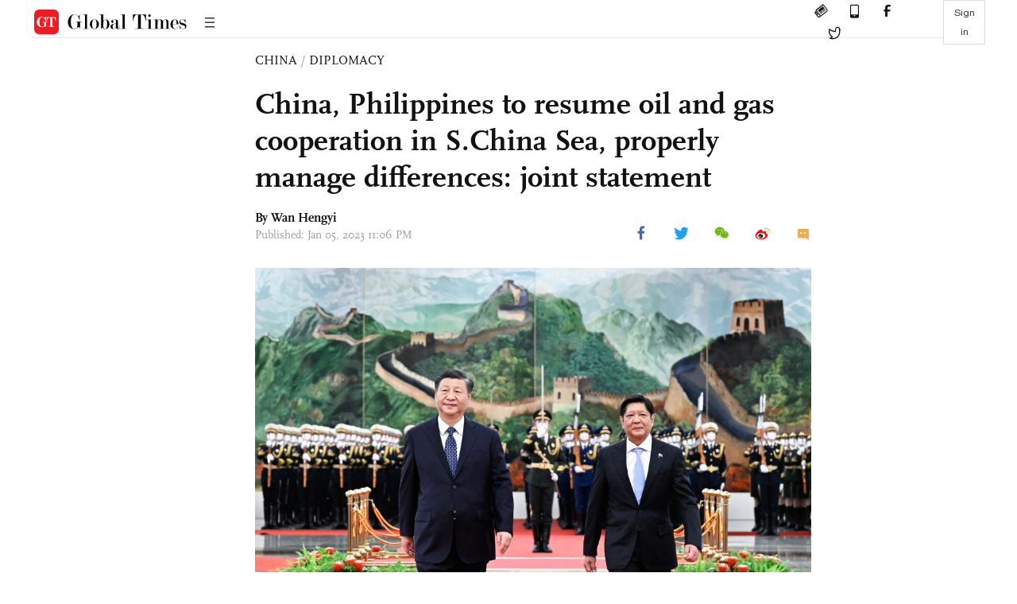

--- FILE ---
content_type: text/html
request_url: https://www.globaltimes.cn/page/202301/1283294.shtml
body_size: 4473
content:
<!DOCTYPE html
    PUBLIC "-//W3C//DTD XHTML 1.0 Transitional//EN" "http://www.w3.org/TR/xhtml1/DTD/xhtml1-transitional.dtd">
<html xmlns="http://www.w3.org/1999/xhtml">

<head>
    <meta http-equiv="Content-Type" content="text/html; charset=utf-8" />
    <title>China, Philippines to resume oil and gas cooperation in S.China Sea, properly manage differences: joint statement - Global Times</title>
    <meta name="viewport" content="width=device-width, initial-scale=1.0">
    <meta http-equiv="X-UA-Compatible" content="IE=edge,chrome=1">
    <!--<meta http-equiv="X-UA-Compatible" content="IE=10; IE=9; IE=EDGE">-->
    <meta content="text/html; charset=UTF-8" http-equiv="Content-Type" />
    <meta content="text/javascript" http-equiv="Content-Script-Type" />
    <meta content="text/css" http-equiv="Content-Style-Type" />
    <meta id="MetaDescription" name="DESCRIPTION" content="Following a candid meeting between leaders of China and the Philippines, the two sides issued a joint statement on Thursday, highlighting the resumption of oil and gas cooperation in the South China Sea as well as the establishment of a diplomatic communication mechanism to resolve maritime issues. " />
    <meta id="MetaImage" name="Logo" content="https://www.globaltimes.cn/Portals/0/attachment/2023/2023-01-05/d18d1e8e-f825-47b8-99df-f5b82a9b0a54_s.jpeg" />
    <meta id="MetaKeywords" name="KEYWORDS" content="China, Philippines, South China Sea,  joint statement " />
    <meta id="MetaCopyright" name="COPYRIGHT" content="Copyright 2021 by The Global Times" />
    <meta id="MetaAuthor" name="AUTHOR" content="Global Times" />
    <meta id="content_show_type" content="图文" />
    <meta id="channel_name" content="CHINA,Diplomacy" />
    <meta id="channel_id" content="6,46" />
    <meta id="author_name" content="Wan Hengyi" />
    <meta name="RESOURCE-TYPE" content="DOCUMENT" />
    <meta name="DISTRIBUTION" content="GLOBAL" />
    <meta id="MetaRobots" name="ROBOTS" content="INDEX, FOLLOW" />
    <meta name="REVISIT-AFTER" content="1 DAYS" />
    <meta name="RATING" content="GENERAL" />
    <meta name="viewport" content="width=device-width, initial-scale=1.0">
    <meta name="twitter:image" content="https://www.globaltimes.cn/Portals/0/attachment/2023/2023-01-05/d18d1e8e-f825-47b8-99df-f5b82a9b0a54.jpeg">
    <meta name="twitter:card" content="summary_large_image">
    <meta name="twitter:site" content="@globaltimesnews">
    <meta name="twitter:url" content="https://www.globaltimes.cn/page/202301/1283294.shtml">
    <meta name="twitter:title" content="China, Philippines to resume oil and gas cooperation in S.China Sea, properly manage differences: joint statement">
    <meta name="twitter:description" content="Following a candid meeting between leaders of China and the Philippines, the two sides issued a joint statement on Thursday, highlighting the resumption of oil and gas cooperation in the South China Sea as well as the establishment of a diplomatic communication mechanism to resolve maritime issues. ">
    <meta name="twitter:creator" content="@globaltimesnews">
    <meta property="og:image" content="https://www.globaltimes.cn/Portals/0/attachment/2023/2023-01-05/d18d1e8e-f825-47b8-99df-f5b82a9b0a54.jpeg" />
    <script type="text/javascript" src="/js-n/jquery-3.7.0.min.js" language="javascript"></script>
    <script type="text/javascript" src="/js-n/jquery-migrate-3.4.0.min.js" language="javascript"></script>
    <script type="text/javascript" src="/js-n/file.js" language="javascript"></script>
    <script> load_file("/includes-n/article_head.html"); </script>
</head>

<body>
    <!-- 文章头部 -->
    <script> load_file("/includes-n/article_top.html"); </script>
    <!-- 文章内容部分 -->
    <div class="container article_section">
        <div class="row">
            <div class="article_page">
                <div class="article_left">
                    <ul class="article_left_share share_section">
                        <script> load_file("/includes-n/float_share_new.html"); </script>
                    </ul>
                </div>
                <div class="article">
                    <div class="article_top">
                        <div class="article_column"><span class="cloumm_level_one"><a href="https://www.globaltimes.cn/china/" target="_blank">CHINA</a></span>&nbsp;/&nbsp;<span class="cloumm_level_two"><a href="https://www.globaltimes.cn/china/diplomacy/" target="_blank">DIPLOMACY</a></span></div>
                        <div class="article_title">China, Philippines to resume oil and gas cooperation in S.China Sea, properly manage differences: joint statement</div>
                        
                        <div class="author_share">
                            <div class="author_share_left"><span class="byline">By Wan Hengyi </span><span
                                    class="pub_time">Published: Jan 05, 2023 11:06 PM</span> </div>
                            <span class="article_top_share share_section">
                                <script> load_file("/includes-n/article_share_new.html"); </script>
                            </span>
                        </div>
                    </div>
                    <div class="article_content">
                        <div class="article_right"> <center><img id="613060" style="border-left-width: 0px; border-right-width: 0px; width: 100%; border-bottom-width: 0px; border-top-width: 0px" alt="Chinese President Xi Jinping holds a welcoming ceremony for Philippine President Ferdinand Romualdez Marcos Jr. prior to their talks at the Great Hall of the People in Beijing, capital of China, Jan 4, 2023. Photo:Xinhua" src="https://www.globaltimes.cn/Portals/0/attachment/2023/2023-01-05/d2d333e3-5fda-4f1b-8dd0-3fdbd85ff116.jpg" /></center>
<p class="picture" style="font-size: 13px; font-family: Times New Roman; margin-top: 3px; color: #999">Chinese President Xi Jinping holds a welcoming ceremony for Philippine President Ferdinand Romualdez Marcos Jr. prior to their talks at the Great Hall of the People in Beijing, capital of China, Jan 4, 2023. Photo:Xinhua</p><br />Following a candid meeting between leaders of China and the Philippines, the two sides issued a joint statement on Thursday, highlighting the resumption of oil and gas cooperation in the South China Sea as well as the establishment of a diplomatic communication mechanism to resolve maritime issues.&nbsp;<br /><br />Experts said the joint statement, which underscored the importance of maintaining good momentum in bilateral ties, shows the determination of both sides to jointly manage differences and prioritize bilateral cooperation, which not only benefits the two peoples, but also contributes to regional stability.&nbsp;<br /><br />The joint statement followed a candid face-to-face meeting between the two leaders. At the invitation of Chinese President Xi Jinping, Ferdinand R. Marcos Jr., President of the Philippines, paid a state visit to China from Tuesday to Thursday.<br /><br />The visit is an expression of sincerity and friendship of Marcos toward China and the Chinese people as well as of his strong confidence in the future development of China-Philippines relations at the auspicious start of the New Year, said the statement.<br /><br />During the visit, Xi and Marcos held a friendly and productive bilateral meeting, in which they recalled the development of bilateral relations, rooted in a history marked by high-level exchanges and enriched by strong economic and people-to-people ties.&nbsp;<br /><br />The two leaders also witnessed the signing of a series of cooperation documents related to the China-proposed Belt and Road initiative, covering fields including agriculture and fisheries, infrastructure, finance, customs, e-commerce and tourism.<br /><br />Marcos' visit is a good start to China-Philippines relations this year and will bring significant benefits to the growth of bilateral ties in the new era. China is ready to work with the Philippines to deepen relations between the two sides so as to make contributions to regional peace and stability, said Mao Ning, Chinese Foreign Ministry spokesperson, during a press conference on Thursday.<br /><br />The two leaders reaffirmed that they will continue to properly handle maritime issues through friendly consultations and announced the resumption of negotiations on joint oil and gas cooperation.&nbsp;<br /><br />Moreover, the foreign ministries of the two countries have also established a maritime hotline mechanism and agreed to focus on cooperation and development, jointly safeguard regional peace and stability, genuine multilateralism and the common interests of developing countries, Mao added.<br /><br />The oil and gas cooperation between China and the Philippines in the South China Sea and the establishment of a diplomatic communication mechanism to resolve maritime issues are two highlights of the joint statement released by the two countries this time, Chen Xiangmiao, director of the World Navy Research Center at the National Institute for South China Sea Studies, told the Global Times on Thursday.<br /><br />On oil and gas cooperation, China and the Philippines agreed to bear in mind the spirit of the Memorandum of Understanding on Cooperation on Oil and Gas Development between the two countries signed in 2018, and agreed to resume discussions on oil and gas development at an early date, according to the joint statement.<br /><br />First of all, the oil and gas cooperation between China and the Philippines could not have been achieved without long-term candid consultations between the two governments, Chen noted. During Marcos's visit to China, the two sides officially reached a consensus and wrote it into the joint statement, which is a very important highlight in bilateral relations, he added.<br /><br />China can provide capital, technology and experience in cooperation in oil and gas exploration, which will help the Philippines solve its energy security problems, Chen said, adding that the cooperation is a win-win situation.<br /><br />Furthermore, the expert pointed out that the successful cooperation between China and the Philippines has created a good pattern of interaction, which provides a good reference for countries in the region for settling disputes and carrying out cooperation, so as to promote and maintain peace and stability in the South China Sea.<br /><br />The two leaders had an in-depth and candid exchange of views on the situation in the South China Sea, reaffirmed the importance of maintaining and promoting peace and stability in the region and freedom of navigation in and overflight in this region and agreed to appropriately manage differences through peaceful means, said the statement.<br /><br />Although the two countries have previously encountered obstacles and challenges in handling the South China Sea issue, establishing direct communication channels at the diplomatic level can help manage differences, especially in handling maritime emergencies, analysts explained.<br /><br />The statement also noted that both sides agreed to further increase trade between the two countries, to return to and even surpass the pre-pandemic bilateral trade volume. The two leaders highlighted the importance of promoting more balanced trade between the two countries by facilitating greater market access for Philippine exports into China.<br /><br />According to data from China's General Administration of Customs, the trade volume between China and the Philippines from January to October, the year of 2022 reached $72.7 billion, of which $53.223 billion came in exports to the Philippines and $19.477 billion was through imports. China continues to be the Philippines' largest trading partner, the largest source of imports and the second-largest export market.<br /><br />Moreover, both China and the Philippines attached great importance to infrastructure development and agreed to carry forward high-quality projects under the synergy of the Belt and Road initiative and the "Build, Better, More" infrastructure program to spur economic growth. The two sides also agreed to explore cooperation in areas such as solar power, wind energy, electric vehicles, and nuclear energy for electricity generation, read the statement.<br /><br />Experts said the potential for cooperation between China and the Philippines is limitless and the two sides have complementary advantages. China's huge market is attractive to the Philippines, while at the same time, China's capital and technology can also make great contributions to the social and economic development of the Philippines.<br /><br /> <br>
                        </div>
                    </div>
                    <script> load_file("/includes-n/article_extend1.html"); </script>
                    <div class="article_footer">
                        <div class="article_footer_share share_section">
                            <script> load_file("/includes-n/article_share_new.html"); </script>
                        </div>
                    </div>
                    <script> load_file("/includes-n/article_extend2.html"); </script>
                    <script> load_file("/includes-n/article_comment.html"); </script>
                    <script> load_file("/includes-n/article_extend3.html"); </script>
                    <div class="related_section"><div class="column_title">RELATED ARTICLES</div><div class="related_article"><div class="related_img"><a href="https://www.globaltimes.cn/page/202301/1283214.shtml"><img src="https://www.globaltimes.cn/Portals/0/attachment/2023/2023-01-04/3a03f39c-3947-4f4a-a768-fdcbbd6f61a1_s.jpeg"></a></div><div class="related_content"><div class="new_title_s"><a href="https://www.globaltimes.cn/page/202301/1283214.shtml"> China-Philippines ties enter ‘new golden age,’ cooperation to be greatly enhanced</a></div><p>Chinese President Xi Jinping met visiting Philippine President Ferdinand Marcos Jr. in Beijing on Wednesday, with both sides ...</p></div></div><div class="in_divider on_p"></div><div class="related_article"><div class="related_img"><a href="https://www.globaltimes.cn/page/202301/1283278.shtml"><img src="https://www.globaltimes.cn/Portals/0/attachment/2023/2023-01-05/3818dd1f-23c0-4594-900a-eaa61a0ab4b1_s.jpeg"></a></div><div class="related_content"><div class="new_title_s"><a href="https://www.globaltimes.cn/page/202301/1283278.shtml"> China, Philippines ink updated MoU on BRI to boost cooperation in infrastructure, other areas </a></div><p>During President Ferdinand Romualdez Marcos Jr of the Philippines’ three-day visit to China, which concluded on Thursday, China ...</p></div></div><div class="in_divider on_p"></div></div>
                    <script> load_file("/includes-n/article_extend4.html"); </script>
                    <script> load_file("/includes-n/article_most_view.html"); </script>
                    <script> load_file("/includes-n/article_extend5.html"); </script>
                </div>
            </div>
        </div>
    </div>
    <div id="img_cover" style="display: none">
        <div class="close_cover"><img src="/img/close.png"></div>
        <img class="drag_img" src="">
    </div>
    <!-- 页面尾部 -->
    <script> load_file("/includes-n/footer.html"); </script>
    <script> load_file("/includes-n/addthis.html"); </script>
</body>
<script> load_file("/includes-n/article_bottom.html"); </script>
</html>

--- FILE ---
content_type: text/html
request_url: https://www.globaltimes.cn/includes-n/article_most_view.html
body_size: 354
content:
<div class="most_view_section">
  <div class="column_title">MOST VIEWED</div>
  <div class="footer_most_view">
    <div class="most_view_left">
      <div class="most_article"><i class="top_3">1</i><a href="https://www.globaltimes.cn/page/202601/1354199.shtml">Nipah virus reported in India previously included in China’s monitor list; Chinese experts say transmission capacity remains quite limited</a></div>

      <div class="most_article"><i class="top_3">2</i><a href="https://www.globaltimes.cn/page/202601/1354231.shtml">China's NGS testing capacity sufficient to manage Nipah virus, says infectious disease expert</a></div>

      <div class="most_article"><i class="top_3">3</i><a href="https://www.globaltimes.cn/page/202601/1354271.shtml">Chinese scientists find COVID-19 oral nucleoside drug shows significant antiviral activity against Nipah virus</a></div>
    </div>
    <div class="most_view_right">

      <div class="most_article"><i>4</i><a href="https://www.globaltimes.cn/page/202601/1354247.shtml">US aircraft carrier in Middle East amid tensions with Iran; Chinese expert warns US becoming audacious in solving issues through military means</a></div>

      <div class="most_article"><i>5</i><a href="https://www.globaltimes.cn/page/202601/1354264.shtml">China sets world’s new record with 35.6-tesla all-superconducting user magnet</a></div>

      <div class="most_article"><i>6</i><a href="https://www.globaltimes.cn/page/202601/1354224.shtml">Unitree Robotics announces ‘encore’ at 2026 Spring Festival Gala after breakout 2025 performance</a></div>
    </div>
  </div>
</div>

--- FILE ---
content_type: application/javascript
request_url: https://www.globaltimes.cn/js-n/awesome-qr.js
body_size: 15639
content:
!function(t,e){"object"==typeof exports&&"object"==typeof module?module.exports=e():"function"==typeof define&&define.amd?define([],e):"object"==typeof exports?exports.AwesomeQR=e():t.AwesomeQR=e()}(this,(function(){return(()=>{var t={154:(t,e,r)=>{const o=r(342);e.parseFont=o,e.createCanvas=function(t,e){return Object.assign(document.createElement("canvas"),{width:t,height:e})},e.createImageData=function(t,e,r){switch(arguments.length){case 0:return new ImageData;case 1:return new ImageData(t);case 2:return new ImageData(t,e);default:return new ImageData(t,e,r)}},e.loadImage=function(t,e){return new Promise((function(r,o){const n=Object.assign(document.createElement("img"),e);function i(){n.onload=null,n.onerror=null}n.onload=function(){i(),r(n)},n.onerror=function(){i(),o(new Error('Failed to load the image "'+t+'"'))},n.src=t}))}},342:t=>{"use strict";const e="'([^']+)'|\"([^\"]+)\"|[\\w\\s-]+",r=new RegExp("(bold|bolder|lighter|[1-9]00) +","i"),o=new RegExp("(italic|oblique) +","i"),n=new RegExp("(small-caps) +","i"),i=new RegExp("(ultra-condensed|extra-condensed|condensed|semi-condensed|semi-expanded|expanded|extra-expanded|ultra-expanded) +","i"),a=new RegExp("([\\d\\.]+)(px|pt|pc|in|cm|mm|%|em|ex|ch|rem|q) *((?:"+e+")( *, *(?:"+e+"))*)"),s={};t.exports=function(t){if(s[t])return s[t];const e=a.exec(t);if(!e)return;const l={weight:"normal",style:"normal",stretch:"normal",variant:"normal",size:parseFloat(e[1]),unit:e[2],family:e[3].replace(/["']/g,"").replace(/ *, */g,",")};let u,h,c,f,d=t.substring(0,e.index);switch((u=r.exec(d))&&(l.weight=u[1]),(h=o.exec(d))&&(l.style=h[1]),(c=n.exec(d))&&(l.variant=c[1]),(f=i.exec(d))&&(l.stretch=f[1]),l.unit){case"pt":l.size/=.75;break;case"pc":l.size*=16;break;case"in":l.size*=96;break;case"cm":l.size*=96/2.54;break;case"mm":l.size*=96/25.4;break;case"%":break;case"em":case"rem":l.size*=16/.75;break;case"q":l.size*=96/25.4/4}return s[t]=l}},662:(t,e)=>{"use strict";Object.defineProperty(e,"__esModule",{value:!0}),e.loop=e.conditional=e.parse=void 0,e.parse=function t(e,r){var o=arguments.length>2&&void 0!==arguments[2]?arguments[2]:{},n=arguments.length>3&&void 0!==arguments[3]?arguments[3]:o;if(Array.isArray(r))r.forEach((function(r){return t(e,r,o,n)}));else if("function"==typeof r)r(e,o,n,t);else{var i=Object.keys(r)[0];Array.isArray(r[i])?(n[i]={},t(e,r[i],o,n[i])):n[i]=r[i](e,o,n,t)}return o},e.conditional=function(t,e){return function(r,o,n,i){e(r,o,n)&&i(r,t,o,n)}},e.loop=function(t,e){return function(r,o,n,i){for(var a=[];e(r,o,n);){var s={};i(r,t,o,s),a.push(s)}return a}}},58:(t,e)=>{"use strict";Object.defineProperty(e,"__esModule",{value:!0}),e.readBits=e.readArray=e.readUnsigned=e.readString=e.peekBytes=e.readBytes=e.peekByte=e.readByte=e.buildStream=void 0,e.buildStream=function(t){return{data:t,pos:0}};e.readByte=function(){return function(t){return t.data[t.pos++]}},e.peekByte=function(){var t=arguments.length>0&&void 0!==arguments[0]?arguments[0]:0;return function(e){return e.data[e.pos+t]}};var r=function(t){return function(e){return e.data.subarray(e.pos,e.pos+=t)}};e.readBytes=r,e.peekBytes=function(t){return function(e){return e.data.subarray(e.pos,e.pos+t)}},e.readString=function(t){return function(e){return Array.from(r(t)(e)).map((function(t){return String.fromCharCode(t)})).join("")}},e.readUnsigned=function(t){return function(e){var o=r(2)(e);return t?(o[1]<<8)+o[0]:(o[0]<<8)+o[1]}},e.readArray=function(t,e){return function(o,n,i){for(var a="function"==typeof e?e(o,n,i):e,s=r(t),l=new Array(a),u=0;u<a;u++)l[u]=s(o);return l}},e.readBits=function(t){return function(e){for(var r=function(t){return t.data[t.pos++]}(e),o=new Array(8),n=0;n<8;n++)o[7-n]=!!(r&1<<n);return Object.keys(t).reduce((function(e,r){var n=t[r];return n.length?e[r]=function(t,e,r){for(var o=0,n=0;n<r;n++)o+=t[e+n]&&Math.pow(2,r-n-1);return o}(o,n.index,n.length):e[r]=o[n.index],e}),{})}}},323:(t,e,r)=>{"use strict";e.Z=void 0;var o=r(662),n=r(58),i={blocks:function(t){for(var e=[],r=t.data.length,o=0,i=(0,n.readByte)()(t);0!==i;i=(0,n.readByte)()(t)){if(t.pos+i>=r){var a=r-t.pos;e.push((0,n.readBytes)(a)(t)),o+=a;break}e.push((0,n.readBytes)(i)(t)),o+=i}for(var s=new Uint8Array(o),l=0,u=0;u<e.length;u++)s.set(e[u],l),l+=e[u].length;return s}},a=(0,o.conditional)({gce:[{codes:(0,n.readBytes)(2)},{byteSize:(0,n.readByte)()},{extras:(0,n.readBits)({future:{index:0,length:3},disposal:{index:3,length:3},userInput:{index:6},transparentColorGiven:{index:7}})},{delay:(0,n.readUnsigned)(!0)},{transparentColorIndex:(0,n.readByte)()},{terminator:(0,n.readByte)()}]},(function(t){var e=(0,n.peekBytes)(2)(t);return 33===e[0]&&249===e[1]})),s=(0,o.conditional)({image:[{code:(0,n.readByte)()},{descriptor:[{left:(0,n.readUnsigned)(!0)},{top:(0,n.readUnsigned)(!0)},{width:(0,n.readUnsigned)(!0)},{height:(0,n.readUnsigned)(!0)},{lct:(0,n.readBits)({exists:{index:0},interlaced:{index:1},sort:{index:2},future:{index:3,length:2},size:{index:5,length:3}})}]},(0,o.conditional)({lct:(0,n.readArray)(3,(function(t,e,r){return Math.pow(2,r.descriptor.lct.size+1)}))},(function(t,e,r){return r.descriptor.lct.exists})),{data:[{minCodeSize:(0,n.readByte)()},i]}]},(function(t){return 44===(0,n.peekByte)()(t)})),l=(0,o.conditional)({text:[{codes:(0,n.readBytes)(2)},{blockSize:(0,n.readByte)()},{preData:function(t,e,r){return(0,n.readBytes)(r.text.blockSize)(t)}},i]},(function(t){var e=(0,n.peekBytes)(2)(t);return 33===e[0]&&1===e[1]})),u=(0,o.conditional)({application:[{codes:(0,n.readBytes)(2)},{blockSize:(0,n.readByte)()},{id:function(t,e,r){return(0,n.readString)(r.blockSize)(t)}},i]},(function(t){var e=(0,n.peekBytes)(2)(t);return 33===e[0]&&255===e[1]})),h=(0,o.conditional)({comment:[{codes:(0,n.readBytes)(2)},i]},(function(t){var e=(0,n.peekBytes)(2)(t);return 33===e[0]&&254===e[1]})),c=[{header:[{signature:(0,n.readString)(3)},{version:(0,n.readString)(3)}]},{lsd:[{width:(0,n.readUnsigned)(!0)},{height:(0,n.readUnsigned)(!0)},{gct:(0,n.readBits)({exists:{index:0},resolution:{index:1,length:3},sort:{index:4},size:{index:5,length:3}})},{backgroundColorIndex:(0,n.readByte)()},{pixelAspectRatio:(0,n.readByte)()}]},(0,o.conditional)({gct:(0,n.readArray)(3,(function(t,e){return Math.pow(2,e.lsd.gct.size+1)}))},(function(t,e){return e.lsd.gct.exists})),{frames:(0,o.loop)([a,u,h,s,l],(function(t){var e=(0,n.peekByte)()(t);return 33===e||44===e}))}];e.Z=c},294:function(t,e,r){"use strict";var o=this&&this.__assign||function(){return o=Object.assign||function(t){for(var e,r=1,o=arguments.length;r<o;r++)for(var n in e=arguments[r])Object.prototype.hasOwnProperty.call(e,n)&&(t[n]=e[n]);return t},o.apply(this,arguments)},n=this&&this.__awaiter||function(t,e,r,o){return new(r||(r=Promise))((function(n,i){function a(t){try{l(o.next(t))}catch(t){i(t)}}function s(t){try{l(o.throw(t))}catch(t){i(t)}}function l(t){var e;t.done?n(t.value):(e=t.value,e instanceof r?e:new r((function(t){t(e)}))).then(a,s)}l((o=o.apply(t,e||[])).next())}))},i=this&&this.__generator||function(t,e){var r,o,n,i,a={label:0,sent:function(){if(1&n[0])throw n[1];return n[1]},trys:[],ops:[]};return i={next:s(0),throw:s(1),return:s(2)},"function"==typeof Symbol&&(i[Symbol.iterator]=function(){return this}),i;function s(i){return function(s){return function(i){if(r)throw new TypeError("Generator is already executing.");for(;a;)try{if(r=1,o&&(n=2&i[0]?o.return:i[0]?o.throw||((n=o.return)&&n.call(o),0):o.next)&&!(n=n.call(o,i[1])).done)return n;switch(o=0,n&&(i=[2&i[0],n.value]),i[0]){case 0:case 1:n=i;break;case 4:return a.label++,{value:i[1],done:!1};case 5:a.label++,o=i[1],i=[0];continue;case 7:i=a.ops.pop(),a.trys.pop();continue;default:if(!((n=(n=a.trys).length>0&&n[n.length-1])||6!==i[0]&&2!==i[0])){a=0;continue}if(3===i[0]&&(!n||i[1]>n[0]&&i[1]<n[3])){a.label=i[1];break}if(6===i[0]&&a.label<n[1]){a.label=n[1],n=i;break}if(n&&a.label<n[2]){a.label=n[2],a.ops.push(i);break}n[2]&&a.ops.pop(),a.trys.pop();continue}i=e.call(t,a)}catch(t){i=[6,t],o=0}finally{r=n=0}if(5&i[0])throw i[1];return{value:i[0]?i[1]:void 0,done:!0}}([i,s])}}},a=this&&this.__importDefault||function(t){return t&&t.__esModule?t:{default:t}};Object.defineProperty(e,"__esModule",{value:!0}),e.AwesomeQR=void 0;var s=r(154),l=r(952),u=r(937),h=a(r(137)),c=.4,f=function(){function t(e){var r=Object.assign({},e);if(Object.keys(t.defaultOptions).forEach((function(e){e in r||Object.defineProperty(r,e,{value:t.defaultOptions[e],enumerable:!0,writable:!0})})),r.components?"object"==typeof r.components&&Object.keys(t.defaultComponentOptions).forEach((function(e){e in r.components?Object.defineProperty(r.components,e,{value:o(o({},t.defaultComponentOptions[e]),r.components[e]),enumerable:!0,writable:!0}):Object.defineProperty(r.components,e,{value:t.defaultComponentOptions[e],enumerable:!0,writable:!0})})):r.components=t.defaultComponentOptions,null!==r.dotScale&&void 0!==r.dotScale){if(r.dotScale<=0||r.dotScale>1)throw new Error("dotScale should be in range (0, 1].");r.components.data.scale=r.dotScale,r.components.timing.scale=r.dotScale,r.components.alignment.scale=r.dotScale}this.options=r,this.canvas=s.createCanvas(e.size,e.size),this.canvasContext=this.canvas.getContext("2d"),this.qrCode=new u.QRCodeModel(-1,this.options.correctLevel),Number.isInteger(this.options.maskPattern)&&(this.qrCode.maskPattern=this.options.maskPattern),Number.isInteger(this.options.version)&&(this.qrCode.typeNumber=this.options.version),this.qrCode.addData(this.options.text),this.qrCode.make()}return t.prototype.draw=function(){var t=this;return new Promise((function(e){return t._draw().then(e)}))},t.prototype._clear=function(){this.canvasContext.clearRect(0,0,this.canvas.width,this.canvas.height)},t._prepareRoundedCornerClip=function(t,e,r,o,n,i){t.beginPath(),t.moveTo(e,r),t.arcTo(e+o,r,e+o,r+n,i),t.arcTo(e+o,r+n,e,r+n,i),t.arcTo(e,r+n,e,r,i),t.arcTo(e,r,e+o,r,i),t.closePath()},t._getAverageRGB=function(t){var e,r,o={r:0,g:0,b:0},n=-4,i={r:0,g:0,b:0},a=0;r=t.naturalHeight||t.height,e=t.naturalWidth||t.width;var l,u=s.createCanvas(e,r).getContext("2d");if(!u)return o;u.drawImage(t,0,0);try{l=u.getImageData(0,0,e,r)}catch(t){return o}for(;(n+=20)<l.data.length;)l.data[n]>200||l.data[n+1]>200||l.data[n+2]>200||(++a,i.r+=l.data[n],i.g+=l.data[n+1],i.b+=l.data[n+2]);return i.r=~~(i.r/a),i.g=~~(i.g/a),i.b=~~(i.b/a),i},t._drawDot=function(t,e,r,o,n,i){void 0===n&&(n=0),void 0===i&&(i=1),t.fillRect((e+n)*o,(r+n)*o,i*o,i*o)},t._drawAlignProtector=function(t,e,r,o){t.clearRect((e-2)*o,(r-2)*o,5*o,5*o),t.fillRect((e-2)*o,(r-2)*o,5*o,5*o)},t._drawAlign=function(e,r,o,n,i,a,s,l){void 0===i&&(i=0),void 0===a&&(a=1);var u=e.fillStyle;e.fillStyle=s,new Array(4).fill(0).map((function(s,l){t._drawDot(e,r-2+l,o-2,n,i,a),t._drawDot(e,r+2,o-2+l,n,i,a),t._drawDot(e,r+2-l,o+2,n,i,a),t._drawDot(e,r-2,o+2-l,n,i,a)})),t._drawDot(e,r,o,n,i,a),l||(e.fillStyle="rgba(255, 255, 255, 0.6)",new Array(2).fill(0).map((function(s,l){t._drawDot(e,r-1+l,o-1,n,i,a),t._drawDot(e,r+1,o-1+l,n,i,a),t._drawDot(e,r+1-l,o+1,n,i,a),t._drawDot(e,r-1,o+1-l,n,i,a)}))),e.fillStyle=u},t.prototype._draw=function(){var e,r,o,a,f,p,g,m,v,y,w,b,C,B,P,x,A,E,R;return n(this,void 0,void 0,(function(){var n,k,D,T,_,L,M,S,I,O,N,Q,F,U,j,z,G,H,q,K,X,Y,J,Z,W,V,$,tt,et,rt,ot,nt,it,at,st,lt,ut,ht,ct,ft,dt,pt,gt,mt,vt,yt,wt,bt,Ct,Bt,Pt,xt,At,Et,Rt,kt,Dt,Tt,_t,Lt,Mt,St,It;return i(this,(function(i){switch(i.label){case 0:if(n=null===(e=this.qrCode)||void 0===e?void 0:e.moduleCount,k=this.options.size,((D=this.options.margin)<0||2*D>=k)&&(D=0),T=Math.ceil(D),_=k-2*D,L=this.options.whiteMargin,M=this.options.backgroundDimming,S=Math.ceil(_/n),O=(I=S*n)+2*T,N=s.createCanvas(O,O),Q=N.getContext("2d"),this._clear(),Q.save(),Q.translate(T,T),F=s.createCanvas(O,O),U=F.getContext("2d"),j=null,z=[],!this.options.gifBackground)return[3,1];if(G=l.parseGIF(this.options.gifBackground),j=G,z=l.decompressFrames(G,!0),this.options.autoColor){for(H=0,q=0,K=0,X=0,gt=0;gt<z[0].colorTable.length;gt++)(Y=z[0].colorTable[gt])[0]>200||Y[1]>200||Y[2]>200||0===Y[0]&&0===Y[1]&&0===Y[2]||(X++,H+=Y[0],q+=Y[1],K+=Y[2]);H=~~(H/X),q=~~(q/X),K=~~(K/X),this.options.colorDark="rgb("+H+","+q+","+K+")"}return[3,4];case 1:return this.options.backgroundImage?[4,s.loadImage(this.options.backgroundImage)]:[3,3];case 2:return J=i.sent(),this.options.autoColor&&(Z=t._getAverageRGB(J),this.options.colorDark="rgb("+Z.r+","+Z.g+","+Z.b+")"),U.drawImage(J,0,0,J.width,J.height,0,0,O,O),U.rect(0,0,O,O),U.fillStyle=M,U.fill(),[3,4];case 3:U.rect(0,0,O,O),U.fillStyle=this.options.colorLight,U.fill(),i.label=4;case 4:for(W=u.QRUtil.getPatternPosition(this.qrCode.typeNumber),V=(null===(o=null===(r=this.options.components)||void 0===r?void 0:r.data)||void 0===o?void 0:o.scale)||c,$=.5*(1-V),tt=0;tt<n;tt++)for(et=0;et<n;et++){for(rt=this.qrCode.isDark(tt,et),ot=6==tt&&et>=8&&et<=n-8||6==et&&tt>=8&&tt<=n-8,nt=et<8&&(tt<8||tt>=n-8)||et>=n-8&&tt<8||ot,gt=1;gt<W.length-1;gt++)nt=nt||tt>=W[gt]-2&&tt<=W[gt]+2&&et>=W[gt]-2&&et<=W[gt]+2;it=et*S+(nt?0:$*S),at=tt*S+(nt?0:$*S),Q.strokeStyle=rt?this.options.colorDark:this.options.colorLight,Q.lineWidth=.5,Q.fillStyle=rt?this.options.colorDark:"rgba(255, 255, 255, 0.6)",0===W.length?nt||Q.fillRect(it,at,(nt?1:V)*S,(nt?1:V)*S):(st=et<n-4&&et>=n-4-5&&tt<n-4&&tt>=n-4-5,nt||st||Q.fillRect(it,at,(nt?1:V)*S,(nt?1:V)*S))}if(lt=W[W.length-1],Q.fillStyle="rgba(255, 255, 255, 0.6)",Q.fillRect(0,0,8*S,8*S),Q.fillRect(0,(n-8)*S,8*S,8*S),Q.fillRect((n-8)*S,0,8*S,8*S),(null===(f=null===(a=this.options.components)||void 0===a?void 0:a.timing)||void 0===f?void 0:f.protectors)&&(Q.fillRect(8*S,6*S,(n-8-8)*S,S),Q.fillRect(6*S,8*S,S,(n-8-8)*S)),(null===(g=null===(p=this.options.components)||void 0===p?void 0:p.cornerAlignment)||void 0===g?void 0:g.protectors)&&t._drawAlignProtector(Q,lt,lt,S),null===(v=null===(m=this.options.components)||void 0===m?void 0:m.alignment)||void 0===v?void 0:v.protectors)for(gt=0;gt<W.length;gt++)for(mt=0;mt<W.length;mt++)vt=W[mt],yt=W[gt],(6!==vt||6!==yt&&yt!==lt)&&(6!==yt||6!==vt&&vt!==lt)&&(vt===lt&&yt===lt||t._drawAlignProtector(Q,vt,yt,S));for(Q.fillStyle=this.options.colorDark,Q.fillRect(0,0,7*S,S),Q.fillRect((n-7)*S,0,7*S,S),Q.fillRect(0,6*S,7*S,S),Q.fillRect((n-7)*S,6*S,7*S,S),Q.fillRect(0,(n-7)*S,7*S,S),Q.fillRect(0,(n-7+6)*S,7*S,S),Q.fillRect(0,0,S,7*S),Q.fillRect(6*S,0,S,7*S),Q.fillRect((n-7)*S,0,S,7*S),Q.fillRect((n-7+6)*S,0,S,7*S),Q.fillRect(0,(n-7)*S,S,7*S),Q.fillRect(6*S,(n-7)*S,S,7*S),Q.fillRect(2*S,2*S,3*S,3*S),Q.fillRect((n-7+2)*S,2*S,3*S,3*S),Q.fillRect(2*S,(n-7+2)*S,3*S,3*S),ut=(null===(w=null===(y=this.options.components)||void 0===y?void 0:y.timing)||void 0===w?void 0:w.scale)||c,ht=.5*(1-ut),gt=0;gt<n-8;gt+=2)t._drawDot(Q,8+gt,6,S,ht,ut),t._drawDot(Q,6,8+gt,S,ht,ut);for(ct=(null===(C=null===(b=this.options.components)||void 0===b?void 0:b.cornerAlignment)||void 0===C?void 0:C.scale)||c,ft=.5*(1-ct),t._drawAlign(Q,lt,lt,S,ft,ct,this.options.colorDark,(null===(P=null===(B=this.options.components)||void 0===B?void 0:B.cornerAlignment)||void 0===P?void 0:P.protectors)||!1),dt=(null===(A=null===(x=this.options.components)||void 0===x?void 0:x.alignment)||void 0===A?void 0:A.scale)||c,pt=.5*(1-dt),gt=0;gt<W.length;gt++)for(mt=0;mt<W.length;mt++)vt=W[mt],yt=W[gt],(6!==vt||6!==yt&&yt!==lt)&&(6!==yt||6!==vt&&vt!==lt)&&(vt===lt&&yt===lt||t._drawAlign(Q,vt,yt,S,pt,dt,this.options.colorDark,(null===(R=null===(E=this.options.components)||void 0===E?void 0:E.alignment)||void 0===R?void 0:R.protectors)||!1));return L&&(Q.fillStyle="#FFFFFF",Q.fillRect(-T,-T,O,T),Q.fillRect(-T,I,O,T),Q.fillRect(I,-T,T,O),Q.fillRect(-T,-T,T,O)),this.options.logoImage?[4,s.loadImage(this.options.logoImage)]:[3,6];case 5:wt=i.sent(),bt=this.options.logoScale,Ct=this.options.logoMargin,Bt=this.options.logoCornerRadius,(bt<=0||bt>=1)&&(bt=.2),Ct<0&&(Ct=0),Bt<0&&(Bt=0),At=xt=.5*(O-(Pt=I*bt)),Q.restore(),Q.fillStyle="#FFFFFF",Q.save(),t._prepareRoundedCornerClip(Q,xt-Ct,At-Ct,Pt+2*Ct,Pt+2*Ct,Bt+Ct),Q.clip(),Et=Q.globalCompositeOperation,Q.globalCompositeOperation="destination-out",Q.fill(),Q.globalCompositeOperation=Et,Q.restore(),Q.save(),t._prepareRoundedCornerClip(Q,xt,At,Pt,Pt,Bt),Q.clip(),Q.drawImage(wt,xt,At,Pt,Pt),Q.restore(),Q.save(),Q.translate(T,T),i.label=6;case 6:if(j){if(z.forEach((function(t){Rt||((Rt=new h.default(k,k)).setDelay(t.delay),Rt.setRepeat(0));var e=t.dims,r=e.width,o=e.height;kt||(kt=s.createCanvas(r,o),(Dt=kt.getContext("2d")).rect(0,0,kt.width,kt.height),Dt.fillStyle="#ffffff",Dt.fill()),Tt&&Lt&&r===Tt.width&&o===Tt.height||(Tt=s.createCanvas(r,o),_t=Tt.getContext("2d"),Lt=_t.createImageData(r,o)),Lt.data.set(t.patch),_t.putImageData(Lt,0,0),Dt.drawImage(Tt,t.dims.left,t.dims.top);var n=s.createCanvas(O,O),i=n.getContext("2d");i.drawImage(kt,0,0,O,O),i.rect(0,0,O,O),i.fillStyle=M,i.fill(),i.drawImage(N,0,0,O,O);var a=s.createCanvas(k,k),l=a.getContext("2d");l.drawImage(n,0,0,k,k),Rt.addFrame(l.getImageData(0,0,a.width,a.height).data)})),!Rt)throw new Error("No frames.");return Rt.finish(),d(this.canvas)?(Mt=Rt.stream().toFlattenUint8Array(),St=Mt.reduce((function(t,e){return t+String.fromCharCode(e)}),""),[2,Promise.resolve("data:image/gif;base64,"+window.btoa(St))]):[2,Promise.resolve(Buffer.from(Rt.stream().toFlattenUint8Array()))]}return U.drawImage(N,0,0,O,O),Q.drawImage(F,-T,-T,O,O),(It=s.createCanvas(k,k)).getContext("2d").drawImage(N,0,0,k,k),this.canvas=It,d(this.canvas)?[2,Promise.resolve(this.canvas.toDataURL())]:[2,Promise.resolve(this.canvas.toBuffer())]}}))}))},t.CorrectLevel=u.QRErrorCorrectLevel,t.defaultComponentOptions={data:{scale:1},timing:{scale:1,protectors:!1},alignment:{scale:1,protectors:!1},cornerAlignment:{scale:1,protectors:!0}},t.defaultOptions={text:"",size:400,margin:20,colorDark:"#000000",colorLight:"#ffffff",correctLevel:u.QRErrorCorrectLevel.M,backgroundImage:void 0,backgroundDimming:"rgba(0,0,0,0)",logoImage:void 0,logoScale:.2,logoMargin:4,logoCornerRadius:8,whiteMargin:!0,components:t.defaultComponentOptions,autoColor:!0},t}();function d(t){try{return t instanceof HTMLElement}catch(e){return"object"==typeof t&&1===t.nodeType&&"object"==typeof t.style&&"object"==typeof t.ownerDocument}}e.AwesomeQR=f},642:function(t,e,r){"use strict";var o=this&&this.__createBinding||(Object.create?function(t,e,r,o){void 0===o&&(o=r),Object.defineProperty(t,o,{enumerable:!0,get:function(){return e[r]}})}:function(t,e,r,o){void 0===o&&(o=r),t[o]=e[r]}),n=this&&this.__exportStar||function(t,e){for(var r in t)"default"===r||e.hasOwnProperty(r)||o(e,t,r)};Object.defineProperty(e,"__esModule",{value:!0}),n(r(937),e);var i=r(294);Object.defineProperty(e,"AwesomeQR",{enumerable:!0,get:function(){return i.AwesomeQR}})},937:(t,e)=>{"use strict";function r(t){var e=encodeURI(t).toString().replace(/\%[0-9a-fA-F]{2}/g,"a");return e.length+(e.length!=Number(t)?3:0)}Object.defineProperty(e,"__esModule",{value:!0}),e.QRMath=e.QRUtil=e.QRMaskPattern=e.QRErrorCorrectLevel=e.QRCodeModel=void 0;var o=function(){function t(t){this.mode=i.MODE_8BIT_BYTE,this.parsedData=[],this.data=t;for(var e=[],r=0,o=this.data.length;r<o;r++){var n=[],a=this.data.charCodeAt(r);a>65536?(n[0]=240|(1835008&a)>>>18,n[1]=128|(258048&a)>>>12,n[2]=128|(4032&a)>>>6,n[3]=128|63&a):a>2048?(n[0]=224|(61440&a)>>>12,n[1]=128|(4032&a)>>>6,n[2]=128|63&a):a>128?(n[0]=192|(1984&a)>>>6,n[1]=128|63&a):n[0]=a,e.push(n)}this.parsedData=Array.prototype.concat.apply([],e),this.parsedData.length!=this.data.length&&(this.parsedData.unshift(191),this.parsedData.unshift(187),this.parsedData.unshift(239))}return t.prototype.getLength=function(){return this.parsedData.length},t.prototype.write=function(t){for(var e=0,r=this.parsedData.length;e<r;e++)t.put(this.parsedData[e],8)},t}(),n=function(){function t(t,r){void 0===t&&(t=-1),void 0===r&&(r=e.QRErrorCorrectLevel.L),this.moduleCount=0,this.dataList=[],this.typeNumber=t,this.errorCorrectLevel=r,this.moduleCount=0,this.dataList=[]}return t.prototype.addData=function(t){if(this.typeNumber<=0)this.typeNumber=function(t,o){for(var n=1,i=r(t),a=0,s=c.length;a<s;a++){var l=0;switch(o){case e.QRErrorCorrectLevel.L:l=c[a][0];break;case e.QRErrorCorrectLevel.M:l=c[a][1];break;case e.QRErrorCorrectLevel.Q:l=c[a][2];break;case e.QRErrorCorrectLevel.H:l=c[a][3]}if(i<=l)break;n++}if(n>c.length)throw new Error("Too long data");return n}(t,this.errorCorrectLevel);else{if(this.typeNumber>40)throw new Error("Invalid QR version: "+this.typeNumber);if(!function(t,o,n){var i=r(o),a=t-1,s=0;switch(n){case e.QRErrorCorrectLevel.L:s=c[a][0];break;case e.QRErrorCorrectLevel.M:s=c[a][1];break;case e.QRErrorCorrectLevel.Q:s=c[a][2];break;case e.QRErrorCorrectLevel.H:s=c[a][3]}return i<=s}(this.typeNumber,t,this.errorCorrectLevel))throw new Error("Data is too long for QR version: "+this.typeNumber)}var n=new o(t);this.dataList.push(n),this.dataCache=void 0},t.prototype.isDark=function(t,e){if(t<0||this.moduleCount<=t||e<0||this.moduleCount<=e)throw new Error(t+","+e);return this.modules[t][e]},t.prototype.getModuleCount=function(){return this.moduleCount},t.prototype.make=function(){this.makeImpl(!1,this.getBestMaskPattern())},t.prototype.makeImpl=function(e,r){this.moduleCount=4*this.typeNumber+17,this.modules=new Array(this.moduleCount);for(var o=0;o<this.moduleCount;o++){this.modules[o]=new Array(this.moduleCount);for(var n=0;n<this.moduleCount;n++)this.modules[o][n]=null}this.setupPositionProbePattern(0,0),this.setupPositionProbePattern(this.moduleCount-7,0),this.setupPositionProbePattern(0,this.moduleCount-7),this.setupPositionAdjustPattern(),this.setupTimingPattern(),this.setupTypeInfo(e,r),this.typeNumber>=7&&this.setupTypeNumber(e),null==this.dataCache&&(this.dataCache=t.createData(this.typeNumber,this.errorCorrectLevel,this.dataList)),this.mapData(this.dataCache,r)},t.prototype.setupPositionProbePattern=function(t,e){for(var r=-1;r<=7;r++)if(!(t+r<=-1||this.moduleCount<=t+r))for(var o=-1;o<=7;o++)e+o<=-1||this.moduleCount<=e+o||(this.modules[t+r][e+o]=0<=r&&r<=6&&(0==o||6==o)||0<=o&&o<=6&&(0==r||6==r)||2<=r&&r<=4&&2<=o&&o<=4)},t.prototype.getBestMaskPattern=function(){if(Number.isInteger(this.maskPattern)&&Object.values(e.QRMaskPattern).includes(this.maskPattern))return this.maskPattern;for(var t=0,r=0,o=0;o<8;o++){this.makeImpl(!0,o);var n=a.getLostPoint(this);(0==o||t>n)&&(t=n,r=o)}return r},t.prototype.setupTimingPattern=function(){for(var t=8;t<this.moduleCount-8;t++)null==this.modules[t][6]&&(this.modules[t][6]=t%2==0);for(var e=8;e<this.moduleCount-8;e++)null==this.modules[6][e]&&(this.modules[6][e]=e%2==0)},t.prototype.setupPositionAdjustPattern=function(){for(var t=a.getPatternPosition(this.typeNumber),e=0;e<t.length;e++)for(var r=0;r<t.length;r++){var o=t[e],n=t[r];if(null==this.modules[o][n])for(var i=-2;i<=2;i++)for(var s=-2;s<=2;s++)this.modules[o+i][n+s]=-2==i||2==i||-2==s||2==s||0==i&&0==s}},t.prototype.setupTypeNumber=function(t){for(var e=a.getBCHTypeNumber(this.typeNumber),r=0;r<18;r++){var o=!t&&1==(e>>r&1);this.modules[Math.floor(r/3)][r%3+this.moduleCount-8-3]=o}for(r=0;r<18;r++)o=!t&&1==(e>>r&1),this.modules[r%3+this.moduleCount-8-3][Math.floor(r/3)]=o},t.prototype.setupTypeInfo=function(t,e){for(var r=this.errorCorrectLevel<<3|e,o=a.getBCHTypeInfo(r),n=0;n<15;n++){var i=!t&&1==(o>>n&1);n<6?this.modules[n][8]=i:n<8?this.modules[n+1][8]=i:this.modules[this.moduleCount-15+n][8]=i}for(n=0;n<15;n++)i=!t&&1==(o>>n&1),n<8?this.modules[8][this.moduleCount-n-1]=i:n<9?this.modules[8][15-n-1+1]=i:this.modules[8][15-n-1]=i;this.modules[this.moduleCount-8][8]=!t},t.prototype.mapData=function(t,e){for(var r=-1,o=this.moduleCount-1,n=7,i=0,s=this.moduleCount-1;s>0;s-=2)for(6==s&&s--;;){for(var l=0;l<2;l++)if(null==this.modules[o][s-l]){var u=!1;i<t.length&&(u=1==(t[i]>>>n&1)),a.getMask(e,o,s-l)&&(u=!u),this.modules[o][s-l]=u,-1==--n&&(i++,n=7)}if((o+=r)<0||this.moduleCount<=o){o-=r,r=-r;break}}},t.createData=function(e,r,o){for(var n=u.getRSBlocks(e,r),i=new h,s=0;s<o.length;s++){var l=o[s];i.put(l.mode,4),i.put(l.getLength(),a.getLengthInBits(l.mode,e)),l.write(i)}var c=0;for(s=0;s<n.length;s++)c+=n[s].dataCount;if(i.getLengthInBits()>8*c)throw new Error("code length overflow. ("+i.getLengthInBits()+">"+8*c+")");for(i.getLengthInBits()+4<=8*c&&i.put(0,4);i.getLengthInBits()%8!=0;)i.putBit(!1);for(;!(i.getLengthInBits()>=8*c||(i.put(t.PAD0,8),i.getLengthInBits()>=8*c));)i.put(t.PAD1,8);return t.createBytes(i,n)},t.createBytes=function(t,e){for(var r=0,o=0,n=0,i=new Array(e.length),s=new Array(e.length),u=0;u<e.length;u++){var h=e[u].dataCount,c=e[u].totalCount-h;o=Math.max(o,h),n=Math.max(n,c),i[u]=new Array(h);for(var f=0;f<i[u].length;f++)i[u][f]=255&t.buffer[f+r];r+=h;var d=a.getErrorCorrectPolynomial(c),p=new l(i[u],d.getLength()-1).mod(d);for(s[u]=new Array(d.getLength()-1),f=0;f<s[u].length;f++){var g=f+p.getLength()-s[u].length;s[u][f]=g>=0?p.get(g):0}}var m=0;for(f=0;f<e.length;f++)m+=e[f].totalCount;var v=new Array(m),y=0;for(f=0;f<o;f++)for(u=0;u<e.length;u++)f<i[u].length&&(v[y++]=i[u][f]);for(f=0;f<n;f++)for(u=0;u<e.length;u++)f<s[u].length&&(v[y++]=s[u][f]);return v},t.PAD0=236,t.PAD1=17,t}();e.QRCodeModel=n,e.QRErrorCorrectLevel={L:1,M:0,Q:3,H:2};var i={MODE_NUMBER:1,MODE_ALPHA_NUM:2,MODE_8BIT_BYTE:4,MODE_KANJI:8};e.QRMaskPattern={PATTERN000:0,PATTERN001:1,PATTERN010:2,PATTERN011:3,PATTERN100:4,PATTERN101:5,PATTERN110:6,PATTERN111:7};var a=function(){function t(){}return t.getBCHTypeInfo=function(e){for(var r=e<<10;t.getBCHDigit(r)-t.getBCHDigit(t.G15)>=0;)r^=t.G15<<t.getBCHDigit(r)-t.getBCHDigit(t.G15);return(e<<10|r)^t.G15_MASK},t.getBCHTypeNumber=function(e){for(var r=e<<12;t.getBCHDigit(r)-t.getBCHDigit(t.G18)>=0;)r^=t.G18<<t.getBCHDigit(r)-t.getBCHDigit(t.G18);return e<<12|r},t.getBCHDigit=function(t){for(var e=0;0!=t;)e++,t>>>=1;return e},t.getPatternPosition=function(e){return t.PATTERN_POSITION_TABLE[e-1]},t.getMask=function(t,r,o){switch(t){case e.QRMaskPattern.PATTERN000:return(r+o)%2==0;case e.QRMaskPattern.PATTERN001:return r%2==0;case e.QRMaskPattern.PATTERN010:return o%3==0;case e.QRMaskPattern.PATTERN011:return(r+o)%3==0;case e.QRMaskPattern.PATTERN100:return(Math.floor(r/2)+Math.floor(o/3))%2==0;case e.QRMaskPattern.PATTERN101:return r*o%2+r*o%3==0;case e.QRMaskPattern.PATTERN110:return(r*o%2+r*o%3)%2==0;case e.QRMaskPattern.PATTERN111:return(r*o%3+(r+o)%2)%2==0;default:throw new Error("bad maskPattern:"+t)}},t.getErrorCorrectPolynomial=function(t){for(var e=new l([1],0),r=0;r<t;r++)e=e.multiply(new l([1,s.gexp(r)],0));return e},t.getLengthInBits=function(t,e){if(1<=e&&e<10)switch(t){case i.MODE_NUMBER:return 10;case i.MODE_ALPHA_NUM:return 9;case i.MODE_8BIT_BYTE:case i.MODE_KANJI:return 8;default:throw new Error("mode:"+t)}else if(e<27)switch(t){case i.MODE_NUMBER:return 12;case i.MODE_ALPHA_NUM:return 11;case i.MODE_8BIT_BYTE:return 16;case i.MODE_KANJI:return 10;default:throw new Error("mode:"+t)}else{if(!(e<41))throw new Error("type:"+e);switch(t){case i.MODE_NUMBER:return 14;case i.MODE_ALPHA_NUM:return 13;case i.MODE_8BIT_BYTE:return 16;case i.MODE_KANJI:return 12;default:throw new Error("mode:"+t)}}},t.getLostPoint=function(t){for(var e=t.getModuleCount(),r=0,o=0;o<e;o++)for(var n=0;n<e;n++){for(var i=0,a=t.isDark(o,n),s=-1;s<=1;s++)if(!(o+s<0||e<=o+s))for(var l=-1;l<=1;l++)n+l<0||e<=n+l||0==s&&0==l||a==t.isDark(o+s,n+l)&&i++;i>5&&(r+=3+i-5)}for(o=0;o<e-1;o++)for(n=0;n<e-1;n++){var u=0;t.isDark(o,n)&&u++,t.isDark(o+1,n)&&u++,t.isDark(o,n+1)&&u++,t.isDark(o+1,n+1)&&u++,0!=u&&4!=u||(r+=3)}for(o=0;o<e;o++)for(n=0;n<e-6;n++)t.isDark(o,n)&&!t.isDark(o,n+1)&&t.isDark(o,n+2)&&t.isDark(o,n+3)&&t.isDark(o,n+4)&&!t.isDark(o,n+5)&&t.isDark(o,n+6)&&(r+=40);for(n=0;n<e;n++)for(o=0;o<e-6;o++)t.isDark(o,n)&&!t.isDark(o+1,n)&&t.isDark(o+2,n)&&t.isDark(o+3,n)&&t.isDark(o+4,n)&&!t.isDark(o+5,n)&&t.isDark(o+6,n)&&(r+=40);var h=0;for(n=0;n<e;n++)for(o=0;o<e;o++)t.isDark(o,n)&&h++;return r+Math.abs(100*h/e/e-50)/5*10},t.PATTERN_POSITION_TABLE=[[],[6,18],[6,22],[6,26],[6,30],[6,34],[6,22,38],[6,24,42],[6,26,46],[6,28,50],[6,30,54],[6,32,58],[6,34,62],[6,26,46,66],[6,26,48,70],[6,26,50,74],[6,30,54,78],[6,30,56,82],[6,30,58,86],[6,34,62,90],[6,28,50,72,94],[6,26,50,74,98],[6,30,54,78,102],[6,28,54,80,106],[6,32,58,84,110],[6,30,58,86,114],[6,34,62,90,118],[6,26,50,74,98,122],[6,30,54,78,102,126],[6,26,52,78,104,130],[6,30,56,82,108,134],[6,34,60,86,112,138],[6,30,58,86,114,142],[6,34,62,90,118,146],[6,30,54,78,102,126,150],[6,24,50,76,102,128,154],[6,28,54,80,106,132,158],[6,32,58,84,110,136,162],[6,26,54,82,110,138,166],[6,30,58,86,114,142,170]],t.G15=1335,t.G18=7973,t.G15_MASK=21522,t}();e.QRUtil=a;var s=function(){function t(){}return t.glog=function(e){if(e<1)throw new Error("glog("+e+")");return t.LOG_TABLE[e]},t.gexp=function(e){for(;e<0;)e+=255;for(;e>=256;)e-=255;return t.EXP_TABLE[e]},t.EXP_TABLE=new Array(256),t.LOG_TABLE=new Array(256),t._constructor=function(){for(var e=0;e<8;e++)t.EXP_TABLE[e]=1<<e;for(e=8;e<256;e++)t.EXP_TABLE[e]=t.EXP_TABLE[e-4]^t.EXP_TABLE[e-5]^t.EXP_TABLE[e-6]^t.EXP_TABLE[e-8];for(e=0;e<255;e++)t.LOG_TABLE[t.EXP_TABLE[e]]=e}(),t}();e.QRMath=s;var l=function(){function t(t,e){if(null==t.length)throw new Error(t.length+"/"+e);for(var r=0;r<t.length&&0==t[r];)r++;this.num=new Array(t.length-r+e);for(var o=0;o<t.length-r;o++)this.num[o]=t[o+r]}return t.prototype.get=function(t){return this.num[t]},t.prototype.getLength=function(){return this.num.length},t.prototype.multiply=function(e){for(var r=new Array(this.getLength()+e.getLength()-1),o=0;o<this.getLength();o++)for(var n=0;n<e.getLength();n++)r[o+n]^=s.gexp(s.glog(this.get(o))+s.glog(e.get(n)));return new t(r,0)},t.prototype.mod=function(e){if(this.getLength()-e.getLength()<0)return this;for(var r=s.glog(this.get(0))-s.glog(e.get(0)),o=new Array(this.getLength()),n=0;n<this.getLength();n++)o[n]=this.get(n);for(n=0;n<e.getLength();n++)o[n]^=s.gexp(s.glog(e.get(n))+r);return new t(o,0).mod(e)},t}(),u=function(){function t(t,e){this.totalCount=t,this.dataCount=e}return t.getRSBlocks=function(e,r){var o=t.getRsBlockTable(e,r);if(null==o)throw new Error("bad rs block @ typeNumber:"+e+"/errorCorrectLevel:"+r);for(var n=o.length/3,i=[],a=0;a<n;a++)for(var s=o[3*a+0],l=o[3*a+1],u=o[3*a+2],h=0;h<s;h++)i.push(new t(l,u));return i},t.getRsBlockTable=function(r,o){switch(o){case e.QRErrorCorrectLevel.L:return t.RS_BLOCK_TABLE[4*(r-1)+0];case e.QRErrorCorrectLevel.M:return t.RS_BLOCK_TABLE[4*(r-1)+1];case e.QRErrorCorrectLevel.Q:return t.RS_BLOCK_TABLE[4*(r-1)+2];case e.QRErrorCorrectLevel.H:return t.RS_BLOCK_TABLE[4*(r-1)+3];default:return}},t.RS_BLOCK_TABLE=[[1,26,19],[1,26,16],[1,26,13],[1,26,9],[1,44,34],[1,44,28],[1,44,22],[1,44,16],[1,70,55],[1,70,44],[2,35,17],[2,35,13],[1,100,80],[2,50,32],[2,50,24],[4,25,9],[1,134,108],[2,67,43],[2,33,15,2,34,16],[2,33,11,2,34,12],[2,86,68],[4,43,27],[4,43,19],[4,43,15],[2,98,78],[4,49,31],[2,32,14,4,33,15],[4,39,13,1,40,14],[2,121,97],[2,60,38,2,61,39],[4,40,18,2,41,19],[4,40,14,2,41,15],[2,146,116],[3,58,36,2,59,37],[4,36,16,4,37,17],[4,36,12,4,37,13],[2,86,68,2,87,69],[4,69,43,1,70,44],[6,43,19,2,44,20],[6,43,15,2,44,16],[4,101,81],[1,80,50,4,81,51],[4,50,22,4,51,23],[3,36,12,8,37,13],[2,116,92,2,117,93],[6,58,36,2,59,37],[4,46,20,6,47,21],[7,42,14,4,43,15],[4,133,107],[8,59,37,1,60,38],[8,44,20,4,45,21],[12,33,11,4,34,12],[3,145,115,1,146,116],[4,64,40,5,65,41],[11,36,16,5,37,17],[11,36,12,5,37,13],[5,109,87,1,110,88],[5,65,41,5,66,42],[5,54,24,7,55,25],[11,36,12],[5,122,98,1,123,99],[7,73,45,3,74,46],[15,43,19,2,44,20],[3,45,15,13,46,16],[1,135,107,5,136,108],[10,74,46,1,75,47],[1,50,22,15,51,23],[2,42,14,17,43,15],[5,150,120,1,151,121],[9,69,43,4,70,44],[17,50,22,1,51,23],[2,42,14,19,43,15],[3,141,113,4,142,114],[3,70,44,11,71,45],[17,47,21,4,48,22],[9,39,13,16,40,14],[3,135,107,5,136,108],[3,67,41,13,68,42],[15,54,24,5,55,25],[15,43,15,10,44,16],[4,144,116,4,145,117],[17,68,42],[17,50,22,6,51,23],[19,46,16,6,47,17],[2,139,111,7,140,112],[17,74,46],[7,54,24,16,55,25],[34,37,13],[4,151,121,5,152,122],[4,75,47,14,76,48],[11,54,24,14,55,25],[16,45,15,14,46,16],[6,147,117,4,148,118],[6,73,45,14,74,46],[11,54,24,16,55,25],[30,46,16,2,47,17],[8,132,106,4,133,107],[8,75,47,13,76,48],[7,54,24,22,55,25],[22,45,15,13,46,16],[10,142,114,2,143,115],[19,74,46,4,75,47],[28,50,22,6,51,23],[33,46,16,4,47,17],[8,152,122,4,153,123],[22,73,45,3,74,46],[8,53,23,26,54,24],[12,45,15,28,46,16],[3,147,117,10,148,118],[3,73,45,23,74,46],[4,54,24,31,55,25],[11,45,15,31,46,16],[7,146,116,7,147,117],[21,73,45,7,74,46],[1,53,23,37,54,24],[19,45,15,26,46,16],[5,145,115,10,146,116],[19,75,47,10,76,48],[15,54,24,25,55,25],[23,45,15,25,46,16],[13,145,115,3,146,116],[2,74,46,29,75,47],[42,54,24,1,55,25],[23,45,15,28,46,16],[17,145,115],[10,74,46,23,75,47],[10,54,24,35,55,25],[19,45,15,35,46,16],[17,145,115,1,146,116],[14,74,46,21,75,47],[29,54,24,19,55,25],[11,45,15,46,46,16],[13,145,115,6,146,116],[14,74,46,23,75,47],[44,54,24,7,55,25],[59,46,16,1,47,17],[12,151,121,7,152,122],[12,75,47,26,76,48],[39,54,24,14,55,25],[22,45,15,41,46,16],[6,151,121,14,152,122],[6,75,47,34,76,48],[46,54,24,10,55,25],[2,45,15,64,46,16],[17,152,122,4,153,123],[29,74,46,14,75,47],[49,54,24,10,55,25],[24,45,15,46,46,16],[4,152,122,18,153,123],[13,74,46,32,75,47],[48,54,24,14,55,25],[42,45,15,32,46,16],[20,147,117,4,148,118],[40,75,47,7,76,48],[43,54,24,22,55,25],[10,45,15,67,46,16],[19,148,118,6,149,119],[18,75,47,31,76,48],[34,54,24,34,55,25],[20,45,15,61,46,16]],t}(),h=function(){function t(){this.buffer=[],this.length=0}return t.prototype.get=function(t){var e=Math.floor(t/8);return 1==(this.buffer[e]>>>7-t%8&1)},t.prototype.put=function(t,e){for(var r=0;r<e;r++)this.putBit(1==(t>>>e-r-1&1))},t.prototype.getLengthInBits=function(){return this.length},t.prototype.putBit=function(t){var e=Math.floor(this.length/8);this.buffer.length<=e&&this.buffer.push(0),t&&(this.buffer[e]|=128>>>this.length%8),this.length++},t}(),c=[[17,14,11,7],[32,26,20,14],[53,42,32,24],[78,62,46,34],[106,84,60,44],[134,106,74,58],[154,122,86,64],[192,152,108,84],[230,180,130,98],[271,213,151,119],[321,251,177,137],[367,287,203,155],[425,331,241,177],[458,362,258,194],[520,412,292,220],[586,450,322,250],[644,504,364,280],[718,560,394,310],[792,624,442,338],[858,666,482,382],[929,711,509,403],[1003,779,565,439],[1091,857,611,461],[1171,911,661,511],[1273,997,715,535],[1367,1059,751,593],[1465,1125,805,625],[1528,1190,868,658],[1628,1264,908,698],[1732,1370,982,742],[1840,1452,1030,790],[1952,1538,1112,842],[2068,1628,1168,898],[2188,1722,1228,958],[2303,1809,1283,983],[2431,1911,1351,1051],[2563,1989,1423,1093],[2699,2099,1499,1139],[2809,2213,1579,1219],[2953,2331,1663,1273]]},137:(t,e,r)=>{var o=r(110),n=r(970);function i(){this.page=-1,this.pages=[],this.newPage()}i.pageSize=4096,i.charMap={};for(var a=0;a<256;a++)i.charMap[a]=String.fromCharCode(a);function s(t,e){this.width=~~t,this.height=~~e,this.transparent=null,this.transIndex=0,this.repeat=-1,this.delay=0,this.image=null,this.pixels=null,this.indexedPixels=null,this.colorDepth=null,this.colorTab=null,this.neuQuant=null,this.usedEntry=new Array,this.palSize=7,this.dispose=-1,this.firstFrame=!0,this.sample=10,this.dither=!1,this.globalPalette=!1,this.out=new i}i.prototype.newPage=function(){this.pages[++this.page]=new Uint8Array(i.pageSize),this.cursor=0},i.prototype.getData=function(){for(var t="",e=0;e<this.pages.length;e++)for(var r=0;r<i.pageSize;r++)t+=i.charMap[this.pages[e][r]];return t},i.prototype.toFlattenUint8Array=function(){const t=[];for(var e=0;e<this.pages.length;e++)if(e===this.pages.length-1){const r=Uint8Array.from(this.pages[e].slice(0,this.cursor));t.push(r)}else t.push(this.pages[e]);const r=new Uint8Array(t.reduce(((t,e)=>t+e.length),0));return t.reduce(((t,e)=>(r.set(e,t),t+e.length)),0),r},i.prototype.writeByte=function(t){this.cursor>=i.pageSize&&this.newPage(),this.pages[this.page][this.cursor++]=t},i.prototype.writeUTFBytes=function(t){for(var e=t.length,r=0;r<e;r++)this.writeByte(t.charCodeAt(r))},i.prototype.writeBytes=function(t,e,r){for(var o=r||t.length,n=e||0;n<o;n++)this.writeByte(t[n])},s.prototype.setDelay=function(t){this.delay=Math.round(t/10)},s.prototype.setFrameRate=function(t){this.delay=Math.round(100/t)},s.prototype.setDispose=function(t){t>=0&&(this.dispose=t)},s.prototype.setRepeat=function(t){this.repeat=t},s.prototype.setTransparent=function(t){this.transparent=t},s.prototype.addFrame=function(t){this.image=t,this.colorTab=this.globalPalette&&this.globalPalette.slice?this.globalPalette:null,this.getImagePixels(),this.analyzePixels(),!0===this.globalPalette&&(this.globalPalette=this.colorTab),this.firstFrame&&(this.writeHeader(),this.writeLSD(),this.writePalette(),this.repeat>=0&&this.writeNetscapeExt()),this.writeGraphicCtrlExt(),this.writeImageDesc(),this.firstFrame||this.globalPalette||this.writePalette(),this.writePixels(),this.firstFrame=!1},s.prototype.finish=function(){this.out.writeByte(59)},s.prototype.setQuality=function(t){t<1&&(t=1),this.sample=t},s.prototype.setDither=function(t){!0===t&&(t="FloydSteinberg"),this.dither=t},s.prototype.setGlobalPalette=function(t){this.globalPalette=t},s.prototype.getGlobalPalette=function(){return this.globalPalette&&this.globalPalette.slice&&this.globalPalette.slice(0)||this.globalPalette},s.prototype.writeHeader=function(){this.out.writeUTFBytes("GIF89a")},s.prototype.analyzePixels=function(){this.colorTab||(this.neuQuant=new o(this.pixels,this.sample),this.neuQuant.buildColormap(),this.colorTab=this.neuQuant.getColormap()),this.dither?this.ditherPixels(this.dither.replace("-serpentine",""),null!==this.dither.match(/-serpentine/)):this.indexPixels(),this.pixels=null,this.colorDepth=8,this.palSize=7,null!==this.transparent&&(this.transIndex=this.findClosest(this.transparent,!0))},s.prototype.indexPixels=function(t){var e=this.pixels.length/3;this.indexedPixels=new Uint8Array(e);for(var r=0,o=0;o<e;o++){var n=this.findClosestRGB(255&this.pixels[r++],255&this.pixels[r++],255&this.pixels[r++]);this.usedEntry[n]=!0,this.indexedPixels[o]=n}},s.prototype.ditherPixels=function(t,e){var r={FalseFloydSteinberg:[[3/8,1,0],[3/8,0,1],[2/8,1,1]],FloydSteinberg:[[7/16,1,0],[3/16,-1,1],[5/16,0,1],[1/16,1,1]],Stucki:[[8/42,1,0],[4/42,2,0],[2/42,-2,1],[4/42,-1,1],[8/42,0,1],[4/42,1,1],[2/42,2,1],[1/42,-2,2],[2/42,-1,2],[4/42,0,2],[2/42,1,2],[1/42,2,2]],Atkinson:[[1/8,1,0],[1/8,2,0],[1/8,-1,1],[1/8,0,1],[1/8,1,1],[1/8,0,2]]};if(!t||!r[t])throw"Unknown dithering kernel: "+t;var o=r[t],n=0,i=this.height,a=this.width,s=this.pixels,l=e?-1:1;this.indexedPixels=new Uint8Array(this.pixels.length/3);for(var u=0;u<i;u++){e&&(l*=-1);for(var h=1==l?0:a-1,c=1==l?a:0;h!==c;h+=l){var f=3*(n=u*a+h),d=s[f],p=s[f+1],g=s[f+2];f=this.findClosestRGB(d,p,g),this.usedEntry[f]=!0,this.indexedPixels[n]=f,f*=3;for(var m=d-this.colorTab[f],v=p-this.colorTab[f+1],y=g-this.colorTab[f+2],w=1==l?0:o.length-1,b=1==l?o.length:0;w!==b;w+=l){var C=o[w][1],B=o[w][2];if(C+h>=0&&C+h<a&&B+u>=0&&B+u<i){var P=o[w][0];f=n+C+B*a,s[f*=3]=Math.max(0,Math.min(255,s[f]+m*P)),s[f+1]=Math.max(0,Math.min(255,s[f+1]+v*P)),s[f+2]=Math.max(0,Math.min(255,s[f+2]+y*P))}}}}},s.prototype.findClosest=function(t,e){return this.findClosestRGB((16711680&t)>>16,(65280&t)>>8,255&t,e)},s.prototype.findClosestRGB=function(t,e,r,o){if(null===this.colorTab)return-1;if(this.neuQuant&&!o)return this.neuQuant.lookupRGB(t,e,r);for(var n=0,i=16777216,a=this.colorTab.length,s=0,l=0;s<a;l++){var u=t-(255&this.colorTab[s++]),h=e-(255&this.colorTab[s++]),c=r-(255&this.colorTab[s++]),f=u*u+h*h+c*c;(!o||this.usedEntry[l])&&f<i&&(i=f,n=l)}return n},s.prototype.getImagePixels=function(){var t=this.width,e=this.height;this.pixels=new Uint8Array(t*e*3);for(var r=this.image,o=0,n=0,i=0;i<e;i++)for(var a=0;a<t;a++)this.pixels[n++]=r[o++],this.pixels[n++]=r[o++],this.pixels[n++]=r[o++],o++},s.prototype.writeGraphicCtrlExt=function(){var t,e;this.out.writeByte(33),this.out.writeByte(249),this.out.writeByte(4),null===this.transparent?(t=0,e=0):(t=1,e=2),this.dispose>=0&&(e=7&this.dispose),e<<=2,this.out.writeByte(0|e|t),this.writeShort(this.delay),this.out.writeByte(this.transIndex),this.out.writeByte(0)},s.prototype.writeImageDesc=function(){this.out.writeByte(44),this.writeShort(0),this.writeShort(0),this.writeShort(this.width),this.writeShort(this.height),this.firstFrame||this.globalPalette?this.out.writeByte(0):this.out.writeByte(128|this.palSize)},s.prototype.writeLSD=function(){this.writeShort(this.width),this.writeShort(this.height),this.out.writeByte(240|this.palSize),this.out.writeByte(0),this.out.writeByte(0)},s.prototype.writeNetscapeExt=function(){this.out.writeByte(33),this.out.writeByte(255),this.out.writeByte(11),this.out.writeUTFBytes("NETSCAPE2.0"),this.out.writeByte(3),this.out.writeByte(1),this.writeShort(this.repeat),this.out.writeByte(0)},s.prototype.writePalette=function(){this.out.writeBytes(this.colorTab);for(var t=768-this.colorTab.length,e=0;e<t;e++)this.out.writeByte(0)},s.prototype.writeShort=function(t){this.out.writeByte(255&t),this.out.writeByte(t>>8&255)},s.prototype.writePixels=function(){new n(this.width,this.height,this.indexedPixels,this.colorDepth).encode(this.out)},s.prototype.stream=function(){return this.out},t.exports=s},970:t=>{var e=5003,r=[0,1,3,7,15,31,63,127,255,511,1023,2047,4095,8191,16383,32767,65535];t.exports=function(t,o,n,i){var a,s,l,u,h,c,f,d,p,g=Math.max(2,i),m=new Uint8Array(256),v=new Int32Array(e),y=new Int32Array(e),w=0,b=0,C=!1;function B(t,e){m[s++]=t,s>=254&&A(e)}function P(t){x(e),b=h+2,C=!0,k(h,t)}function x(t){for(var e=0;e<t;++e)v[e]=-1}function A(t){s>0&&(t.writeByte(s),t.writeBytes(m,0,s),s=0)}function E(t){return(1<<t)-1}function R(){return 0===f?-1:(--f,255&n[d++])}function k(t,e){for(a&=r[w],w>0?a|=t<<w:a=t,w+=p;w>=8;)B(255&a,e),a>>=8,w-=8;if((b>l||C)&&(C?(l=E(p=u),C=!1):(++p,l=12==p?4096:E(p))),t==c){for(;w>0;)B(255&a,e),a>>=8,w-=8;A(e)}}this.encode=function(r){r.writeByte(g),f=t*o,d=0,function(t,r){var o,n,i,a,f,d;for(C=!1,l=E(p=u=t),c=1+(h=1<<t-1),b=h+2,s=0,a=R(),d=0,o=e;o<65536;o*=2)++d;d=8-d,x(e),k(h,r);t:for(;-1!=(n=R());)if(o=(n<<12)+a,v[i=n<<d^a]!==o){if(v[i]>=0){f=5003-i,0===i&&(f=1);do{if((i-=f)<0&&(i+=5003),v[i]===o){a=y[i];continue t}}while(v[i]>=0)}k(a,r),a=n,b<4096?(y[i]=b++,v[i]=o):P(r)}else a=y[i];k(a,r),k(c,r)}(g+1,r),r.writeByte(0)}}},110:t=>{var e=256,r=1024,o=1<<18;t.exports=function(t,n){var i,a,s,l,u;function h(t,e,o,n,a){i[e][0]-=t*(i[e][0]-o)/r,i[e][1]-=t*(i[e][1]-n)/r,i[e][2]-=t*(i[e][2]-a)/r}function c(t,r,n,a,s){for(var l,h,c=Math.abs(r-t),f=Math.min(r+t,e),d=r+1,p=r-1,g=1;d<f||p>c;)h=u[g++],d<f&&((l=i[d++])[0]-=h*(l[0]-n)/o,l[1]-=h*(l[1]-a)/o,l[2]-=h*(l[2]-s)/o),p>c&&((l=i[p--])[0]-=h*(l[0]-n)/o,l[1]-=h*(l[1]-a)/o,l[2]-=h*(l[2]-s)/o)}function f(t,r,o){var n,a,u,h,c,f=~(1<<31),d=f,p=-1,g=p;for(n=0;n<e;n++)a=i[n],(u=Math.abs(a[0]-t)+Math.abs(a[1]-r)+Math.abs(a[2]-o))<f&&(f=u,p=n),(h=u-(s[n]>>12))<d&&(d=h,g=n),c=l[n]>>10,l[n]-=c,s[n]+=c<<10;return l[p]+=64,s[p]-=65536,g}this.buildColormap=function(){!function(){var t,r;for(i=[],a=new Int32Array(256),s=new Int32Array(e),l=new Int32Array(e),u=new Int32Array(32),t=0;t<e;t++)r=(t<<12)/e,i[t]=new Float64Array([r,r,r,0]),l[t]=256,s[t]=0}(),function(){var e,o,i,a,s,l,d=t.length,p=30+(n-1)/3,g=d/(3*n),m=~~(g/100),v=r,y=2048,w=y>>6;for(w<=1&&(w=0),e=0;e<w;e++)u[e]=v*(256*(w*w-e*e)/(w*w));d<1509?(n=1,o=3):o=d%499!=0?1497:d%491!=0?1473:d%487!=0?1461:1509;var b=0;for(e=0;e<g;)if(h(v,l=f(i=(255&t[b])<<4,a=(255&t[b+1])<<4,s=(255&t[b+2])<<4),i,a,s),0!==w&&c(w,l,i,a,s),(b+=o)>=d&&(b-=d),0===m&&(m=1),++e%m==0)for(v-=v/p,(w=(y-=y/30)>>6)<=1&&(w=0),l=0;l<w;l++)u[l]=v*(256*(w*w-l*l)/(w*w))}(),function(){for(var t=0;t<e;t++)i[t][0]>>=4,i[t][1]>>=4,i[t][2]>>=4,i[t][3]=t}(),function(){var t,r,o,n,s,l,u=0,h=0;for(t=0;t<e;t++){for(s=t,l=(o=i[t])[1],r=t+1;r<e;r++)(n=i[r])[1]<l&&(s=r,l=n[1]);if(n=i[s],t!=s&&(r=n[0],n[0]=o[0],o[0]=r,r=n[1],n[1]=o[1],o[1]=r,r=n[2],n[2]=o[2],o[2]=r,r=n[3],n[3]=o[3],o[3]=r),l!=u){for(a[u]=h+t>>1,r=u+1;r<l;r++)a[r]=t;u=l,h=t}}for(a[u]=h+255>>1,r=u+1;r<256;r++)a[r]=255}()},this.getColormap=function(){for(var t=[],r=[],o=0;o<e;o++)r[i[o][3]]=o;for(var n=0,a=0;a<e;a++){var s=r[a];t[n++]=i[s][0],t[n++]=i[s][1],t[n++]=i[s][2]}return t},this.lookupRGB=function(t,r,o){for(var n,s,l,u=1e3,h=-1,c=a[r],f=c-1;c<e||f>=0;)c<e&&((l=(s=i[c])[1]-r)>=u?c=e:(c++,l<0&&(l=-l),(n=s[0]-t)<0&&(n=-n),(l+=n)<u&&((n=s[2]-o)<0&&(n=-n),(l+=n)<u&&(u=l,h=s[3])))),f>=0&&((l=r-(s=i[f])[1])>=u?f=-1:(f--,l<0&&(l=-l),(n=s[0]-t)<0&&(n=-n),(l+=n)<u&&((n=s[2]-o)<0&&(n=-n),(l+=n)<u&&(u=l,h=s[3]))));return h}}},952:(t,e,r)=>{"use strict";r.r(e),r.d(e,{decompressFrame:()=>s,decompressFrames:()=>l,parseGIF:()=>a});var o=r(323),n=r(662),i=r(58);const a=t=>{const e=new Uint8Array(t);return(0,n.parse)((0,i.buildStream)(e),o.Z)},s=(t,e,r)=>{if(!t.image)return void console.warn("gif frame does not have associated image.");const{image:o}=t,n=o.descriptor.width*o.descriptor.height;var i=((t,e,r)=>{const o=4096,n=r;var i,a,s,l,u,h,c,f,d,p;const g=new Array(r),m=new Array(o),v=new Array(o),y=new Array(4097);for(u=1+(a=1<<(p=t)),i=a+2,c=-1,s=(1<<(l=p+1))-1,f=0;f<a;f++)m[f]=0,v[f]=f;var w,b,C,B,P,x;for(w=b=C=B=P=x=0,d=0;d<n;){if(0===B){if(b<l){w+=e[x]<<b,b+=8,x++;continue}if(f=w&s,w>>=l,b-=l,f>i||f==u)break;if(f==a){s=(1<<(l=p+1))-1,i=a+2,c=-1;continue}if(-1==c){y[B++]=v[f],c=f,C=f;continue}for(h=f,f==i&&(y[B++]=C,f=c);f>a;)y[B++]=v[f],f=m[f];C=255&v[f],y[B++]=C,i<o&&(m[i]=c,v[i]=C,0==(++i&s)&&i<o&&(l++,s+=i)),c=h}B--,g[P++]=y[B],d++}for(d=P;d<n;d++)g[d]=0;return g})(o.data.minCodeSize,o.data.blocks,n);o.descriptor.lct.interlaced&&(i=((t,e)=>{const r=new Array(t.length),o=t.length/e,n=function(o,n){const i=t.slice(n*e,(n+1)*e);r.splice.apply(r,[o*e,e].concat(i))},i=[0,4,2,1],a=[8,8,4,2];for(var s=0,l=0;l<4;l++)for(var u=i[l];u<o;u+=a[l])n(u,s),s++;return r})(i,o.descriptor.width));const a={pixels:i,dims:{top:t.image.descriptor.top,left:t.image.descriptor.left,width:t.image.descriptor.width,height:t.image.descriptor.height}};return o.descriptor.lct&&o.descriptor.lct.exists?a.colorTable=o.lct:a.colorTable=e,t.gce&&(a.delay=10*(t.gce.delay||10),a.disposalType=t.gce.extras.disposal,t.gce.extras.transparentColorGiven&&(a.transparentIndex=t.gce.transparentColorIndex)),r&&(a.patch=(t=>{const e=t.pixels.length,r=new Uint8ClampedArray(4*e);for(var o=0;o<e;o++){const e=4*o,n=t.pixels[o],i=t.colorTable[n];r[e]=i[0],r[e+1]=i[1],r[e+2]=i[2],r[e+3]=n!==t.transparentIndex?255:0}return r})(a)),a},l=(t,e)=>t.frames.filter((t=>t.image)).map((r=>s(r,t.gct,e)))}},e={};function r(o){var n=e[o];if(void 0!==n)return n.exports;var i=e[o]={exports:{}};return t[o].call(i.exports,i,i.exports,r),i.exports}return r.d=(t,e)=>{for(var o in e)r.o(e,o)&&!r.o(t,o)&&Object.defineProperty(t,o,{enumerable:!0,get:e[o]})},r.o=(t,e)=>Object.prototype.hasOwnProperty.call(t,e),r.r=t=>{"undefined"!=typeof Symbol&&Symbol.toStringTag&&Object.defineProperty(t,Symbol.toStringTag,{value:"Module"}),Object.defineProperty(t,"__esModule",{value:!0})},r(642)})()}));